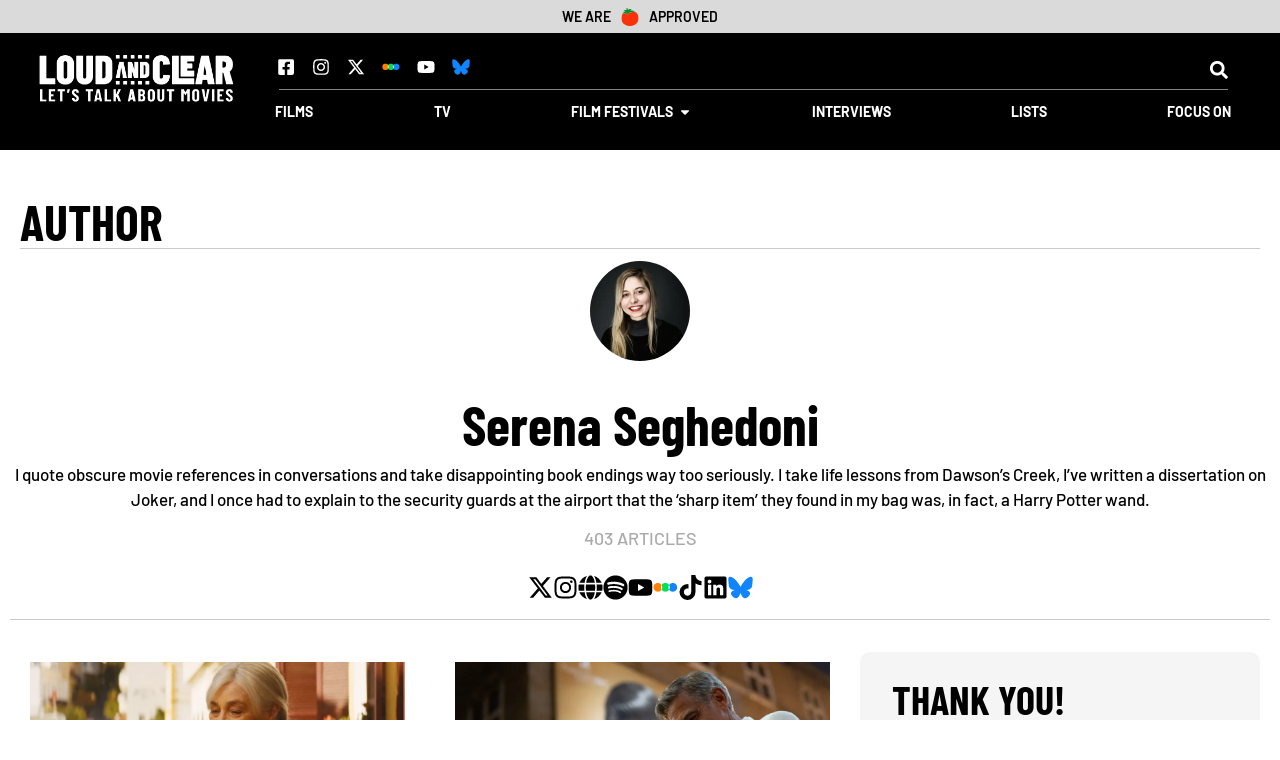

--- FILE ---
content_type: text/html; charset=utf-8
request_url: https://www.google.com/recaptcha/api2/aframe
body_size: 265
content:
<!DOCTYPE HTML><html><head><meta http-equiv="content-type" content="text/html; charset=UTF-8"></head><body><script nonce="c2i9IZUxw8408ojmhbnujA">/** Anti-fraud and anti-abuse applications only. See google.com/recaptcha */ try{var clients={'sodar':'https://pagead2.googlesyndication.com/pagead/sodar?'};window.addEventListener("message",function(a){try{if(a.source===window.parent){var b=JSON.parse(a.data);var c=clients[b['id']];if(c){var d=document.createElement('img');d.src=c+b['params']+'&rc='+(localStorage.getItem("rc::a")?sessionStorage.getItem("rc::b"):"");window.document.body.appendChild(d);sessionStorage.setItem("rc::e",parseInt(sessionStorage.getItem("rc::e")||0)+1);localStorage.setItem("rc::h",'1768868655355');}}}catch(b){}});window.parent.postMessage("_grecaptcha_ready", "*");}catch(b){}</script></body></html>